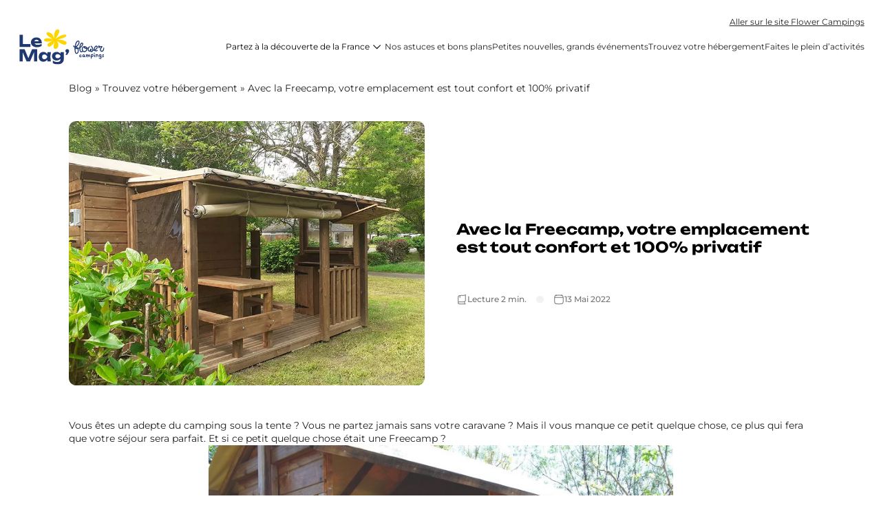

--- FILE ---
content_type: image/svg+xml
request_url: https://mag.flowercampings.com/wp-content/themes/le-mag-flower-camping/img/chevron-down.svg
body_size: 8
content:
<svg width="25" height="24" viewBox="0 0 25 24" fill="none" xmlns="http://www.w3.org/2000/svg">
<path fill-rule="evenodd" clip-rule="evenodd" d="M12.5976 15.6629C12.378 15.8826 12.0219 15.8826 11.8022 15.6629L6.06734 9.92804C5.84767 9.70837 5.84767 9.35227 6.06734 9.13259L6.33251 8.86739C6.55218 8.64772 6.90833 8.64772 7.128 8.86739L12.1999 13.9393L17.2719 8.86739C17.4915 8.64772 17.8476 8.64772 18.0673 8.86739L18.3325 9.13259C18.5522 9.35227 18.5522 9.70837 18.3325 9.92804L12.5976 15.6629Z" fill="#212121"/>
</svg>


--- FILE ---
content_type: image/svg+xml
request_url: https://mag.flowercampings.com/wp-content/themes/le-mag-flower-camping/img/logo.svg
body_size: 10950
content:
<svg width="150" height="60" viewBox="0 0 150 60" fill="none" xmlns="http://www.w3.org/2000/svg">
<g clip-path="url(#clip0_2195_502)">
<path d="M80.0747 20.6916C78.3564 19.7533 75.5194 18.8429 73.4736 18.5726C71.7151 18.3427 70.343 18.2588 70.3306 18.2588L66.4274 18.0848L70.2564 17.3981C70.2564 17.3981 71.7213 17.047 73.5045 16.5499C78.4183 15.1796 81.144 13.7503 81.8332 12.1813C82.0773 11.622 82.0588 11.0441 81.7745 10.4164C81.1409 10.1119 77.1172 8.60807 67.9912 14.1822C67.3885 14.552 66.0936 15.4158 66.0813 15.4251L64.057 16.7767L65.4879 14.8006C65.4879 14.8006 66.4089 13.5266 67.4349 11.7804C69.9876 7.43359 70.9363 4.09965 70.1019 2.39385C69.7187 1.60775 68.9554 1.14479 67.7717 0.986328C67.268 1.05779 63.0341 1.89361 61.9277 9.65828C61.7578 10.8421 61.696 13.7659 61.696 13.7938L61.6496 16.1366L60.8523 13.9368C60.843 13.915 60.0333 11.6779 59.4647 10.7302C58.4572 9.05239 56.6308 7.52059 54.5725 6.63506C53.3302 6.10064 52.0816 5.9111 51.0556 6.09753C50.4066 6.2156 49.8349 6.58535 49.4826 7.11045C49.2725 7.42737 49.0499 7.94315 49.1859 8.60808C49.3157 9.23571 49.6742 9.80121 50.008 10.2704C51.1638 11.8923 53.7752 13.7037 55.2308 14.639C56.2321 15.2822 59.7583 17.2303 59.7583 17.2303C59.7583 17.2303 55.2741 16.3852 54.6961 16.2702C51.0927 15.5587 48.2341 15.8352 46.1975 17.0936C45.6814 17.4136 45.326 17.858 45.2209 18.3178C45.1467 18.6347 45.1807 19.0076 45.3136 19.3991C45.6567 20.3996 46.4323 20.9651 47.8292 21.2385C49.2292 21.5088 52.0477 21.776 55.7623 20.9806C57.255 20.6606 59.5821 19.9956 59.5821 19.9956C59.5821 19.9956 55.5924 22.1023 55.0917 22.3726C54.3315 22.7827 53.6887 23.2053 53.12 23.6683C51.6088 24.8987 50.3016 26.1477 50.9104 27.8442C51.2503 28.7981 52.0013 29.5438 52.8635 29.7924C52.8975 29.8017 52.9346 29.811 52.9717 29.8203C53.6516 29.9819 54.3933 29.7395 55.0948 29.4817C56.2259 29.0622 57.8886 27.81 59.9035 25.8588C60.9419 24.8552 62.7436 20.9837 62.7436 20.9837C62.7436 20.9837 61.3931 26.1726 61.2169 27.5708C60.6792 31.8462 62.0143 32.9678 62.5118 33.2537C62.9847 33.5271 63.6367 33.583 64.4464 33.4246C68.43 32.6416 69.3355 28.5433 68.5598 24.9235C68.0159 22.3912 66.276 20.3157 66.276 20.3157C66.276 20.3157 71.9716 23.9914 72.7782 24.445C74.7901 25.5822 76.9287 26.6387 79.0703 26.5983C80.2076 26.5827 81.2584 26.1135 81.8795 25.343C82.3771 24.7247 82.5563 23.9603 82.3956 23.1369C82.1669 21.9687 80.9586 21.1857 80.0685 20.6979" fill="#FFD500"/>
<path d="M41.1292 24.2461C41.2868 24.1933 41.4444 24.1436 41.6082 24.1001V24.2461H41.1292Z" fill="#FFD500"/>
<path d="M22.8369 25.3958V30.3205H4.85986V10.2393H10.3732V25.3958H22.8369Z" fill="#203A71"/>
<path d="M41.1292 24.2461H41.6082V24.1001C41.4444 24.1436 41.2868 24.1933 41.1292 24.2461Z" fill="#203A71"/>
<path d="M38.1655 26.3001C37.0622 26.5891 35.9589 26.732 34.8464 26.732C33.6195 26.732 32.5873 26.558 31.7436 26.2007C30.8999 25.8434 30.2602 25.3276 29.8275 24.6596C29.741 24.5259 29.6637 24.3892 29.5988 24.2463H41.1292C41.2868 24.1935 41.4444 24.1438 41.6082 24.1003C41.5897 22.1987 41.2405 20.5395 40.5575 19.132C39.856 17.6841 38.8639 16.5655 37.5752 15.7701C36.2896 14.9747 34.7289 14.5801 32.9025 14.5801C31.0761 14.5801 29.5679 14.9156 28.1741 15.5961C26.7804 16.2735 25.6833 17.2149 24.8859 18.4205C24.0886 19.626 23.6899 21.0211 23.6899 22.612C23.6899 23.0159 23.7147 23.4074 23.7672 23.7833C23.9001 24.7714 24.206 25.6725 24.6912 26.4927C24.7685 26.6232 24.8519 26.7537 24.9385 26.8811C25.7729 28.1022 26.9133 29.053 28.3596 29.7335C29.809 30.4108 31.4562 30.7495 33.3012 30.7495C34.8464 30.7495 36.2896 30.5569 37.6278 30.1747C38.2768 29.9882 38.8917 29.7645 39.4727 29.5004C40.0908 29.2208 40.6718 28.8977 41.2096 28.5279V25.0479C40.3041 25.5824 39.2966 25.9956 38.1871 26.2939C38.1809 26.297 38.1717 26.297 38.1655 26.3001ZM29.6514 20.2412C29.9728 19.6788 30.4147 19.2376 30.9864 18.9145C31.552 18.5945 32.235 18.4329 33.0354 18.4329C33.7647 18.4329 34.389 18.5789 34.9113 18.8617C35.4366 19.1475 35.8569 19.5639 36.1784 20.1076C36.3267 20.3624 36.4472 20.6421 36.543 20.9497H29.3516C29.4258 20.698 29.5247 20.4618 29.6514 20.2412Z" fill="#203A71"/>
<path d="M34.0243 34.083V54.1643H28.7767V38.9239L22.225 54.1643H16.6345L10.0827 39.0233V54.1643H4.83521V34.083H13.3555L19.4529 48.7486L25.5009 34.083H34.0243Z" fill="#203A71"/>
<path d="M56.5288 38.8775H50.8826L50.7775 39.7195L50.4994 41.9349C50.1007 41.3383 49.6495 40.8132 49.1489 40.3627C48.7595 40.0053 48.3361 39.6946 47.8849 39.4243C47.0443 38.9272 46.1172 38.6134 45.1035 38.4891C44.7574 38.4456 44.402 38.4238 44.0373 38.4238C42.5477 38.4238 41.2343 38.7594 40.1094 39.4399C38.9814 40.1172 38.0975 41.0618 37.4609 42.2766C36.8212 43.4915 36.4998 44.9115 36.4998 46.5334C36.4998 48.1553 36.8212 49.5286 37.4609 50.7497C38.0975 51.9739 38.9814 52.9216 40.1094 53.5896C41.2343 54.2577 42.5477 54.5932 44.0373 54.5932C45.5269 54.5932 46.7569 54.2577 47.8849 53.5896C48.9171 52.9775 49.7886 52.1386 50.4901 51.0636L50.8826 54.1645H56.5288L55.5677 46.5085L56.5288 38.8775ZM49.4981 48.5437C48.9974 49.1309 48.4226 49.5908 47.7644 49.9201C47.1092 50.2526 46.4077 50.4173 45.6598 50.4173C44.9521 50.4173 44.3216 50.2526 43.7715 49.9201C43.2214 49.5908 42.7888 49.1309 42.4797 48.5437C42.1676 47.9533 42.0131 47.2853 42.0131 46.5334C42.0131 45.7815 42.1676 45.0886 42.4797 44.4982C42.7888 43.911 43.2214 43.448 43.7715 43.1062C44.3216 42.7707 44.9521 42.5998 45.6598 42.5998C46.4077 42.5998 47.1092 42.7707 47.7644 43.1062C48.4226 43.448 48.9974 43.911 49.4981 44.4982C49.9926 45.0886 50.3665 45.7659 50.6137 46.5334C50.3665 47.2853 49.9926 47.9533 49.4981 48.5437Z" fill="#203A71"/>
<path d="M72.3178 38.8775V41.3663C71.9562 40.9686 71.5482 40.5895 71.0939 40.2291C70.3986 39.6853 69.6075 39.2472 68.7236 38.9179C68.0406 38.6631 67.3082 38.5077 66.5232 38.4518C66.2852 38.4331 66.0411 38.4238 65.7908 38.4238C64.3537 38.4238 63.0774 38.7159 61.9586 39.3062C60.8399 39.8935 59.9561 40.7138 59.3071 41.7702C58.862 42.4941 58.5685 43.3082 58.4325 44.2124C58.3676 44.6194 58.3367 45.0451 58.3367 45.4894C58.3367 46.9 58.6612 48.1367 59.3071 49.1993C59.9561 50.2588 60.8399 51.0853 61.9586 51.6757C63.0774 52.266 64.3537 52.5581 65.7908 52.5581C67.1258 52.5581 68.3187 52.3219 69.3757 51.8497C70.4295 51.3774 71.3226 50.7746 72.052 50.0413C72.1416 49.9512 72.2312 49.858 72.3178 49.7648V50.3116C72.3178 51.9677 71.8604 53.1733 70.9456 53.9221C70.0308 54.674 68.705 55.05 66.9651 55.05C65.7413 55.05 64.5175 54.8636 63.303 54.5C62.0854 54.1334 60.9295 53.5399 59.8293 52.7165V56.8428C61.0192 57.5543 62.2121 58.095 63.4111 58.4616C64.6071 58.8282 65.9082 59.0116 67.3113 59.0116C69.422 59.0116 71.2547 58.6636 72.8091 57.9676C74.3636 57.2685 75.5751 56.2524 76.4435 54.9133C77.315 53.5772 77.7507 51.9677 77.7507 50.0941V38.8775H72.3178ZM70.4264 48.0062C69.6075 48.5592 68.6772 48.8389 67.6296 48.8389C66.8323 48.8389 66.1462 48.699 65.5806 48.4225C65.012 48.146 64.5762 47.7514 64.2765 47.2449C63.9705 46.7354 63.8222 46.1512 63.8222 45.4894C63.8222 44.8276 63.9705 44.2186 64.2765 43.709C64.5762 43.1995 65.0151 42.8142 65.593 42.5439C66.1678 42.2766 66.8508 42.143 67.6296 42.143C68.6587 42.143 69.5827 42.4165 70.3986 42.9602C71.2176 43.504 71.9191 44.3491 72.5032 45.4894C71.9345 46.6142 71.2423 47.4531 70.4264 48.0062Z" fill="#203A71"/>
<path d="M86.4596 36.8422C86.4596 37.3767 86.3329 37.9484 86.0856 38.5543C85.8353 39.1633 85.3996 39.9214 84.7784 40.8318L83.0756 43.4014H80.4672L82.2844 39.5703C82.1546 39.5175 82.0279 39.4553 81.9043 39.3839C81.4407 39.1167 81.0761 38.7562 80.8134 38.2995C80.5476 37.8458 80.4116 37.3425 80.4116 36.7894C80.4116 36.6403 80.4209 36.4942 80.4394 36.3544C80.4456 36.3078 80.4549 36.2581 80.4642 36.2115C80.4672 36.1991 80.4672 36.1898 80.4703 36.1773C80.4734 36.1494 80.4796 36.1245 80.4889 36.0965C80.4889 36.0934 80.492 36.0872 80.492 36.0841C80.492 36.081 80.492 36.0779 80.4951 36.0748C80.5074 36.0158 80.526 35.9567 80.5445 35.8977C80.5476 35.8853 80.5507 35.8728 80.5538 35.8635C80.5538 35.8635 80.5548 35.8614 80.5569 35.8573C80.5661 35.8262 80.5754 35.7951 80.5878 35.7672C80.597 35.733 80.6094 35.6988 80.6249 35.6678C80.6341 35.6429 80.6434 35.618 80.6558 35.5932C80.6743 35.5497 80.6959 35.5031 80.7207 35.4596C80.7485 35.4005 80.7794 35.3446 80.8134 35.2887C81.0761 34.8413 81.4407 34.4839 81.9043 34.2167C81.9599 34.1857 82.0155 34.1546 82.0743 34.1266C82.1948 34.0676 82.3215 34.0148 82.4513 33.9713C82.51 33.9526 82.5687 33.9371 82.6275 33.9216C82.646 33.9153 82.6676 33.9091 82.6893 33.906C82.7758 33.8843 82.8654 33.8656 82.9581 33.8532C82.9612 33.8501 82.9674 33.8501 82.9705 33.8501H82.9767C83.0076 33.8439 83.0385 33.8408 83.0694 33.8377C83.1127 33.8315 83.159 33.8283 83.2054 33.8252C83.2857 33.819 83.3661 33.8159 83.4495 33.8159C84.0151 33.8159 84.5281 33.9526 84.9793 34.2167C85.4336 34.4839 85.7921 34.8475 86.0578 35.3011C86.3236 35.7579 86.4596 36.2705 86.4596 36.8422Z" fill="#203A71"/>
<path d="M121.057 45.3587C121.063 43.9761 120.893 42.7022 119.601 42.6866C119.03 42.6866 118.557 42.9663 118.13 43.5473L117.967 43.7679L117.871 43.5131C117.658 42.9445 117.299 42.6338 116.777 42.5654C116.73 42.5592 116.681 42.5561 116.625 42.5561C116.255 42.5561 115.874 42.727 115.525 43.0502L115.343 43.2179L115.281 42.9756C115.247 42.842 115.213 42.7426 115.176 42.6587C115.046 42.3604 114.675 42.2143 114.376 42.3448C114.07 42.4816 113.927 42.842 114.063 43.1496C114.255 43.5877 114.221 44.7591 114.104 45.7316C114.06 45.9304 114.036 46.1044 114.026 46.266L114.02 46.3095C114.005 46.3996 114.011 46.4866 114.036 46.5798C114.091 46.9185 114.382 47.1391 114.709 47.1049C115.012 47.0677 115.244 46.8067 115.244 46.499C115.244 46.4742 115.244 46.4524 115.241 46.4276V46.4058V46.3841C115.259 46.2722 115.281 46.1076 115.309 45.9056C115.5 45.2034 116.075 44.0351 116.514 43.8238L116.635 43.7648L116.703 43.8798C116.826 44.0848 116.885 44.4825 116.885 45.1381C116.885 45.4644 116.87 45.8559 116.842 46.3095L116.811 46.8812C116.811 47.2075 117.018 47.4591 117.305 47.5151C117.608 47.571 117.899 47.3877 117.988 47.0987L118.171 46.5239C118.863 44.2091 119.299 43.9295 119.567 43.917H119.654L119.7 43.9885C119.768 44.0973 119.843 44.3303 119.843 45.1785V45.5669C119.843 45.9988 119.858 46.3219 119.944 46.5892C120.046 46.903 120.396 47.0832 120.711 46.9807C121.029 46.8781 121.205 46.5301 121.1 46.2101C121.057 46.0765 121.057 45.7502 121.057 45.365" fill="#203A71"/>
<path d="M142.322 43.5132L142.353 43.4852C142.387 43.4542 142.427 43.4324 142.467 43.4231L142.52 43.4169C142.566 43.4169 142.613 43.4324 142.659 43.4635C142.931 43.6437 143.323 43.5567 143.5 43.2833C143.682 43.0005 143.605 42.6215 143.32 42.4381C142.934 42.1834 142.458 42.1243 142.032 42.2797C141.605 42.435 141.274 42.7768 141.148 43.1932C140.876 44.0787 141.367 44.5852 141.695 44.9207L141.957 45.2159C142.165 45.5049 142.183 45.7752 142.1 45.9026C142.013 46.0362 141.772 46.0579 141.636 46.0579C141.5 46.0579 141.346 46.0393 141.179 46.002C141.135 45.9927 141.089 45.9865 141.046 45.9865C140.765 45.9865 140.514 46.1884 140.452 46.465C140.415 46.6234 140.446 46.7881 140.533 46.9248C140.619 47.0615 140.755 47.1578 140.913 47.192C141.166 47.2511 141.41 47.279 141.633 47.279C142.52 47.279 142.94 46.8378 143.113 46.5768C143.274 46.3314 143.361 46.0331 143.361 45.7193C143.361 45.3122 143.215 44.8834 142.95 44.5137L142.557 44.0632C142.393 43.8954 142.313 43.8022 142.288 43.7276L142.282 43.6841C142.282 43.6655 142.282 43.6251 142.307 43.5567L142.319 43.5163L142.322 43.5132Z" fill="#203A71"/>
<path d="M138.32 45.3373L138.165 45.3062L138.298 45.3715C138.221 45.5486 138.088 45.7847 137.863 45.7847C137.813 45.7847 137.77 45.7723 137.742 45.7661C137.248 45.6263 136.688 44.8743 136.769 44.2685C136.806 43.9888 136.92 43.5165 137.248 43.4948H137.279C137.625 43.4948 138.107 43.8894 138.267 44.4797L138.292 44.5605C138.305 44.7936 138.32 45.0266 138.335 45.2596V45.3L138.32 45.3373ZM139.463 43.1468C139.463 42.8081 139.192 42.5347 138.855 42.5347C138.743 42.5347 138.632 42.5658 138.533 42.6279L138.453 42.6776L138.373 42.6248C137.992 42.37 137.572 42.2488 137.164 42.2737C136.843 42.2954 135.78 42.4912 135.563 44.1038C135.409 45.2689 136.29 46.6205 137.408 46.9406C137.683 47.0183 137.977 47.0245 138.246 46.9561L138.425 46.9126L138.431 47.099C138.444 47.5931 138.437 48.025 138.413 48.4133L138.407 48.5097L138.317 48.5438C138.104 48.6277 137.872 48.6681 137.649 48.6681C137.118 48.6681 136.682 48.4258 136.426 47.9877C136.317 47.8043 136.117 47.6863 135.9 47.6863C135.792 47.6863 135.687 47.7142 135.591 47.7702C135.452 47.8541 135.35 47.9846 135.313 48.143C135.273 48.3015 135.294 48.4662 135.378 48.606C135.857 49.4232 136.685 49.8923 137.646 49.8923C138.178 49.8923 138.725 49.7432 139.182 49.4729C139.219 49.4542 139.253 49.4263 139.287 49.3952C139.463 49.2771 139.565 49.1156 139.584 48.9322C139.708 47.7733 139.627 46.5242 139.55 45.3187C139.501 44.5357 139.457 43.8335 139.457 43.1437" fill="#203A71"/>
<path d="M134.59 45.4088C134.506 44.4083 134.405 43.1686 133.749 42.6373C133.264 42.2458 132.615 42.1526 131.997 42.3887C131.864 42.4384 131.725 42.513 131.571 42.6124L131.432 42.7025L131.357 42.5503C131.255 42.3421 131.042 42.2085 130.813 42.2085C130.773 42.2085 130.736 42.2116 130.696 42.2209C130.538 42.252 130.399 42.3421 130.31 42.4788C130.22 42.6155 130.186 42.7771 130.217 42.9387C130.477 44.2685 130.477 45.384 130.223 46.4497C130.186 46.6082 130.211 46.7728 130.294 46.9096C130.381 47.0494 130.514 47.1457 130.671 47.1861C130.993 47.2607 131.326 47.0556 131.404 46.7356C131.577 46.0085 131.648 45.269 131.62 44.4736V44.4549L131.623 44.4363C131.707 44.0728 132.059 43.6751 132.427 43.5321C132.519 43.4979 132.606 43.4793 132.683 43.4793C132.847 43.4793 132.943 43.5539 132.983 43.5881C133.168 43.7869 133.28 44.3586 133.375 45.5082L133.443 46.1732C133.474 46.4746 133.715 46.6827 134.034 46.6827C134.055 46.6827 134.08 46.6827 134.105 46.6796C134.262 46.6641 134.405 46.5802 134.51 46.4435C134.612 46.3099 134.661 46.139 134.646 45.9712L134.59 45.4057V45.4088Z" fill="#203A71"/>
<path d="M127.8 41.3973L128.248 41.3817C128.635 41.3662 128.718 41.0058 128.737 40.8504C128.786 40.3999 128.604 40.0736 128.236 39.94L128.208 39.9897C128.208 39.9897 128.186 39.9928 128.159 39.9804C128.017 39.8686 127.877 39.8188 127.735 39.8188C127.572 39.8188 127.417 39.8872 127.306 40.0084C127.025 40.3191 126.947 40.7013 127.102 41.0368C127.191 41.2357 127.439 41.3848 127.686 41.391H127.8V41.3973Z" fill="#203A71"/>
<path d="M128.15 42.46C128.066 42.46 127.983 42.4786 127.905 42.5128C127.757 42.578 127.643 42.6992 127.584 42.8515C127.525 43.0037 127.528 43.1684 127.593 43.3175C127.816 43.8271 127.745 45.3558 127.55 46.4806C127.522 46.6421 127.559 46.8037 127.652 46.9373C127.745 47.0709 127.887 47.161 128.045 47.1859C128.378 47.2449 128.69 47.015 128.746 46.6887C128.792 46.4122 129.191 43.9421 128.703 42.8266C128.607 42.6029 128.388 42.46 128.147 42.46" fill="#203A71"/>
<path d="M123.644 44.2526C123.826 43.5846 124.355 43.1713 124.741 43.1713H124.775C125.17 43.1993 125.291 43.7834 125.322 44.0351C125.411 44.7 124.796 45.5234 124.256 45.6788C124.222 45.6881 124.172 45.7005 124.113 45.7005C123.913 45.7005 123.749 45.5483 123.61 45.2345L123.566 45.1599V45.1133C123.585 44.8585 123.6 44.6006 123.616 44.3396L123.625 44.293M124.855 41.9533C124.419 41.9254 123.971 42.059 123.57 42.3386L123.486 42.3977L123.403 42.3386C123.301 42.2672 123.18 42.2299 123.06 42.2299C122.723 42.2299 122.451 42.5033 122.451 42.842C122.451 43.5908 122.398 44.3893 122.352 45.163C122.268 46.4493 122.185 47.7823 122.318 49.0158C122.355 49.3483 122.646 49.5906 122.985 49.5565C123.319 49.5192 123.56 49.2178 123.523 48.8853C123.468 48.3509 123.452 47.7481 123.474 46.9931L123.48 46.8004L123.665 46.8533C123.811 46.8968 123.965 46.9185 124.12 46.9185C124.274 46.9185 124.435 46.8968 124.589 46.8533C125.767 46.5177 126.691 45.0977 126.527 43.8704C126.301 42.1802 125.192 41.9751 124.855 41.9533Z" fill="#203A71"/>
<path d="M110.93 44.2467C110.93 44.2467 110.933 44.2716 110.936 44.284L110.951 44.3586L110.93 44.4425C110.852 45.2348 110.231 45.8344 109.867 45.8407C109.61 45.8407 109.459 45.387 109.4 44.9644C109.31 44.3213 109.554 44.0168 109.774 43.8676C110.064 43.6781 110.522 43.6563 110.772 43.8086C110.846 43.8552 110.933 43.9236 110.933 44.0696V44.1193C110.93 44.138 110.93 44.1659 110.93 44.1877M112.187 44.2467H112.166L112.141 44.2405V44.2374V44.2001C112.141 44.2001 112.141 44.1846 112.141 44.1783H112.166L112.147 44.0976C112.147 43.5259 111.875 43.0474 111.399 42.7584C110.753 42.3669 109.771 42.4011 109.103 42.8454C108.392 43.3177 108.062 44.1504 108.195 45.1291C108.436 46.8722 109.443 47.0586 109.867 47.0586C110.299 47.0493 110.719 46.8691 111.106 46.5335L111.232 46.4248L111.325 46.5646C111.538 46.8846 111.829 47.0866 112.206 47.186C112.419 47.2451 112.657 47.1736 112.806 47.0089C112.911 46.8971 112.966 46.751 112.966 46.5957C112.966 46.5273 112.954 46.459 112.932 46.3937L112.184 44.2436L112.187 44.2467Z" fill="#203A71"/>
<path d="M106.353 45.5455C105.914 45.8313 105.469 45.9867 105.101 45.9867C104.947 45.9867 104.817 45.9587 104.715 45.9028C104.486 45.7785 104.369 45.4833 104.366 45.0235C104.366 44.4704 104.662 44.1628 104.919 44.0696C105.209 43.9608 105.521 44.0789 105.781 44.3896C105.895 44.5263 106.068 44.6071 106.248 44.6071C106.39 44.6071 106.529 44.5574 106.637 44.4642C106.894 44.2467 106.928 43.8614 106.711 43.6035C106.282 43.0909 105.722 42.8081 105.135 42.8081C104.922 42.8081 104.709 42.8485 104.502 42.9231C103.676 43.2276 103.148 44.0541 103.154 45.0297C103.16 46.2632 103.775 46.779 104.14 46.9778C104.9 47.3911 105.994 47.2357 107.017 46.5677C107.153 46.4807 107.246 46.344 107.283 46.1824C107.317 46.024 107.286 45.8593 107.199 45.7226C107.023 45.4492 106.634 45.3622 106.359 45.5424" fill="#203A71"/>
<path d="M128.523 34.0366C128.523 32.9585 129.074 31.6317 129.661 30.8301C130.164 30.1434 130.742 29.6867 131.169 29.6339C131.292 29.6183 131.462 29.6245 131.682 29.8047C131.83 29.9259 131.911 30.2522 131.911 30.6126C131.911 30.827 131.883 31.0538 131.821 31.2589C131.558 32.163 130.813 32.8435 130.118 33.3904C129.614 33.785 129.086 34.105 128.539 34.3505C128.527 34.2479 128.52 34.1423 128.52 34.0335M114.647 34.4002C114.515 35.9724 113.229 36.9169 112.089 37.1251C110.818 37.3581 109.731 36.8051 109.174 35.643C108.927 35.1241 108.81 34.5493 108.81 33.9745C108.81 32.9119 109.214 31.8492 109.962 31.1408C110.169 30.9419 110.398 30.7959 110.633 30.6778C110.633 30.6841 110.63 30.6872 110.63 30.6934C110.624 30.7648 110.621 30.8332 110.621 30.9016C110.621 31.3645 110.794 31.8026 111.131 32.1786C111.946 33.0921 113.637 33.468 114.36 33.468C114.456 33.468 114.558 33.4618 114.666 33.4556C114.672 33.5768 114.675 33.698 114.675 33.816C114.675 34.018 114.669 34.2106 114.65 34.3971M112.16 30.8922C112.466 30.7089 113.751 30.9637 114.051 31.2775C114.19 31.4298 114.301 31.6535 114.391 31.9145C114.379 31.9145 114.36 31.9145 114.348 31.9145C113.875 31.9145 112.697 31.6162 112.274 31.1408C112.175 31.0321 112.16 30.9544 112.16 30.9016C112.16 30.8984 112.16 30.8953 112.16 30.8891M100.589 34.6456C100.666 35.0278 100.707 35.5094 100.707 36.0283C100.707 37.6844 100.289 39.7195 99.3065 40.0396C98.7534 40.2229 98.4721 40.0644 98.2743 39.8842C97.2607 38.9769 96.9516 36.078 96.9516 33.4307C96.9516 33.2505 96.9516 33.0734 96.9578 32.8994C97.1618 33.0734 97.3812 33.2257 97.613 33.3406C98.4072 33.7415 99.3436 33.7787 100.292 33.6327C100.425 33.9745 100.524 34.3194 100.592 34.6456M97.273 29.0062C97.7737 26.5423 98.4227 23.7801 99.8226 22.1333C100.453 21.3907 101.213 21.139 101.603 21.2788C102.045 21.4373 102.128 22.1426 102.14 22.5496V22.5931C102.14 24.1343 100.184 27.1388 98.639 28.3817C98.364 28.6023 97.8417 28.8602 97.2638 29.0621C97.2669 29.0435 97.2699 29.0218 97.273 29.0031M97.4337 30.7648C98.2929 30.9886 98.9666 31.5168 99.4765 32.1755C99.0438 32.1879 98.639 32.1258 98.3022 31.9549C97.8942 31.7498 97.4121 31.2185 97.4121 30.9047C97.4121 30.8518 97.4183 30.8052 97.4306 30.7648M106.393 25.5138C107.064 24.4636 107.549 24.6563 107.731 24.7277C107.984 24.8303 108.049 24.9545 108.08 25.0633C108.102 25.1316 108.111 25.2155 108.111 25.3025C108.111 25.9644 107.573 27.1264 106.696 28.3258C106.195 29.0062 105.664 29.5531 105.027 30.0222C105.249 28.2574 105.71 26.5827 106.393 25.5138ZM132.461 35.3913C131.923 35.7269 131.472 35.9848 130.934 35.9879C130.613 35.9879 129.948 35.9506 129.398 35.6585C129.979 35.3758 130.541 35.0309 131.076 34.6114C131.911 33.9527 132.918 33.0268 133.307 31.697C133.403 31.3676 133.462 30.9917 133.462 30.6126C133.462 29.8545 133.236 29.0777 132.665 28.6054C132.167 28.1953 131.583 28.0182 130.98 28.0927C129.809 28.2388 128.876 29.2921 128.421 29.9073C127.674 30.9264 126.991 32.5483 126.991 34.0397C126.991 34.3256 127.015 34.6052 127.071 34.8756C126.765 34.9688 126.459 35.0433 126.181 35.062C126.184 34.4654 126.104 33.8999 126.02 33.4494C125.634 31.3334 124.558 29.4443 123.14 28.3941C122.797 28.1393 122.315 28.2139 122.061 28.5588C121.808 28.9037 121.882 29.3884 122.225 29.6432C123.335 30.4635 124.184 31.9922 124.503 33.729C124.626 34.4126 124.756 35.4038 124.45 36.1433C124.228 36.6808 123.94 37.007 123.6 37.1096C123.084 37.2649 122.723 37.1406 122.46 36.715C123.035 36.2116 123.458 35.5747 123.539 34.8289C123.542 34.7823 123.545 34.7326 123.545 34.6798C123.545 34.133 123.251 33.4587 122.72 33.2008C122.268 32.9864 121.765 33.0921 121.369 33.4929C120.875 33.99 120.621 34.773 120.621 35.5933C120.621 35.7455 120.63 35.9009 120.649 36.0563C120.445 36.1526 120.232 36.2365 120.009 36.2924C119.663 36.3825 119.252 36.3918 118.853 35.7642C118.458 35.1428 118.588 34.2759 118.767 33.3655C119.036 32.0139 119.58 31.1563 120.528 30.5908C120.896 30.3702 121.017 29.898 120.797 29.5282C120.581 29.1585 120.108 29.0373 119.74 29.2548C118.971 29.7115 118.442 30.2801 118.075 30.8674C117.735 31.147 116.619 31.467 115.933 31.6566C115.779 31.1253 115.55 30.6188 115.191 30.2273C114.96 29.9725 114.561 29.7395 114.094 29.5686C114.07 29.55 114.048 29.5282 114.02 29.5127C112.209 28.5029 110.296 28.6893 108.902 30.0098C107.255 31.5696 106.785 34.2231 107.784 36.3141C107.892 36.5347 108.009 36.7429 108.142 36.9387C108.046 36.9604 107.954 37.0008 107.87 37.0599C106.668 37.9081 106.201 37.4576 106.025 37.2898C105.249 36.541 104.875 34.6114 104.875 32.4613C104.875 32.2935 104.879 32.1227 104.882 31.9487C106.136 31.2464 107.091 30.3982 107.938 29.2424C108.618 28.3133 109.65 26.6759 109.65 25.2808C109.65 25.0571 109.622 24.8396 109.564 24.6314C109.388 24.0069 108.949 23.5408 108.3 23.2829C107.743 23.0592 106.319 22.7547 105.092 24.6718C104.202 26.0638 103.571 28.4252 103.383 30.9699C103.309 31.0041 103.238 31.0414 103.157 31.0756C102.746 31.2558 101.98 31.6069 101.136 31.8648C100.623 31.0289 99.9617 30.3423 99.1984 29.8638C99.3591 29.7675 99.4981 29.6742 99.6001 29.5935C101.281 28.245 103.683 24.8706 103.683 22.59C103.683 22.5621 103.683 22.5372 103.683 22.5092C103.636 20.6357 102.684 20.0173 102.119 19.8154C101.037 19.4301 99.6403 19.9552 98.6483 21.1235C97.0073 23.0499 96.2965 26.042 95.7587 28.6955C95.7216 28.8757 95.6846 29.115 95.6475 29.3946C95.4002 29.3946 95.1839 29.3666 95.0232 29.2827C94.9243 29.2361 94.7203 29.1336 94.7296 28.5774C94.7358 28.1487 94.3958 27.7944 93.9725 27.7882C93.546 27.7789 93.1937 28.1238 93.1875 28.5495C93.1875 28.5712 93.1875 28.5899 93.1875 28.6116C93.1875 29.9073 93.9107 30.4603 94.3433 30.6747C94.6894 30.8456 95.0819 30.9233 95.496 30.9388C95.4404 31.7125 95.4033 32.5918 95.4033 33.5177C95.4033 33.8751 95.4095 34.2355 95.4219 34.599C95.5331 37.8895 96.1481 40.0582 97.2483 41.0432C97.7366 41.4813 98.571 41.9163 99.7917 41.5154C101.754 40.8692 102.249 38.1225 102.249 36.0998C102.249 35.3727 102.184 34.7388 102.103 34.3318C102.029 33.9621 101.927 33.6047 101.807 33.263C102.341 33.0921 102.857 32.8901 103.333 32.6913C103.355 34.4033 103.615 37.1158 104.959 38.4083C105.54 38.9707 106.81 39.7071 108.757 38.3307C108.908 38.225 109.007 38.0728 109.054 37.9112C109.959 38.6041 111.118 38.8806 112.367 38.6507C114.44 38.2685 116.013 36.5751 116.186 34.5307C116.193 34.4499 116.211 34.1951 116.211 33.8409C116.211 33.6514 116.205 33.4307 116.19 33.1946C116.514 33.1107 116.903 33.002 117.293 32.8746C117.277 32.9367 117.265 32.9957 117.253 33.0579C117.08 33.931 116.789 35.3944 117.549 36.5938C118.229 37.6657 119.24 38.0914 120.396 37.7869C120.643 37.7217 120.896 37.6347 121.143 37.5259C121.777 38.5513 122.856 38.9521 124.042 38.5886C124.846 38.3431 125.461 37.7186 125.869 36.7336C125.887 36.6932 125.9 36.6497 125.915 36.6093C126.549 36.6373 127.17 36.4695 127.742 36.2862C128.434 37.0909 129.59 37.5477 130.94 37.5383C131.877 37.5321 132.603 37.1251 133.27 36.7087C133.632 36.4819 133.743 36.0034 133.521 35.6399C133.295 35.2764 132.819 35.1645 132.458 35.3913" fill="#203A71"/>
<path d="M143.654 31.1813C143.228 31.1471 142.857 31.4671 142.823 31.8928C142.739 32.9368 142.202 35.9289 140.845 36.5317C140.823 36.5379 140.799 36.5472 140.777 36.5566C139.977 36.8828 139.133 36.2334 138.858 35.6586C138.623 35.1677 138.716 34.5804 138.858 33.8627C138.96 33.3593 139.161 32.9119 139.556 32.3216C139.875 31.8431 140.279 31.4019 140.703 30.9358L140.959 30.6562C141.102 30.4977 141.438 30.1248 141.306 29.6153C141.216 29.2735 140.962 29.0342 140.545 28.8944C140.06 28.7329 139.541 28.8012 139.161 28.8509H139.148C138.552 28.9286 138.051 29.0094 137.569 29.1057C137.569 29.1057 137.291 29.1772 137.177 29.2082C137.146 29.1306 137.106 29.0498 137.059 28.9659C136.735 28.4159 135.73 27.8815 134.921 28.0182C134.531 28.0835 134.222 28.3196 134.071 28.6676C134.003 28.8261 133.972 28.9939 133.972 29.1616C133.972 29.4692 134.074 29.7706 134.213 29.9819C134.439 30.3299 134.785 30.5723 135.251 30.7152C135.177 30.7898 135.1 30.855 135.02 30.8985C134.754 31.0352 134.602 31.3087 134.602 31.5883C134.602 31.7095 134.63 31.8306 134.689 31.9425C134.884 32.3247 135.35 32.4738 135.73 32.2781C136.488 31.8866 136.911 31.1036 137.035 30.8364C137.229 30.8053 137.402 30.7556 137.56 30.7121L137.881 30.6282C138.252 30.5536 138.645 30.4884 139.087 30.4262C138.802 30.7525 138.524 31.0912 138.277 31.4578C137.77 32.219 137.492 32.8467 137.35 33.552C137.273 33.9342 137.174 34.4189 137.174 34.9409C137.174 35.3914 137.248 35.873 137.47 36.336C138.061 37.5664 139.575 38.5265 141.083 38.0884H141.086C143.871 37.3116 144.319 32.5546 144.362 32.014C144.396 31.5883 144.078 31.2154 143.654 31.1813Z" fill="#203A71"/>
</g>
<defs>
<clipPath id="clip0_2195_502">
<rect width="139.53" height="58.0222" fill="white" transform="translate(4.83521 0.989258)"/>
</clipPath>
</defs>
</svg>


--- FILE ---
content_type: image/svg+xml
request_url: https://mag.flowercampings.com/wp-content/themes/le-mag-flower-camping/img/book-01.svg
body_size: 232
content:
<svg width="18" height="18" viewBox="0 0 18 18" fill="none" xmlns="http://www.w3.org/2000/svg">
<path d="M15 16.5001H4.875C3.83947 16.5001 3 15.6606 3 14.6251M3 14.6251V8.01277C3 5.77435 3 4.65511 3.56746 3.86893C3.75538 3.60858 3.98387 3.38009 4.24421 3.19217C5.03041 2.62471 6.14964 2.62471 8.38808 2.62471C9.12038 2.62471 10.0122 2.66329 10.7519 2.6733C11.4263 2.68242 11.7634 2.68699 12.3916 2.57598C13.0198 2.46497 13.0869 2.43945 13.2212 2.38841C13.7987 2.16882 14.3454 1.82731 15 1.5V8.62508C15 10.0229 15 10.7219 14.7716 11.2732C14.4671 12.0082 13.8831 12.5923 13.148 12.8968C12.5967 13.1251 11.8979 13.1251 10.5 13.1251H4.5C3.67157 13.1251 3 13.7967 3 14.6251Z" stroke="#757575" stroke-width="1.125" stroke-linecap="round" stroke-linejoin="round"/>
<path d="M13.5 12.75V16.5" stroke="#757575" stroke-width="1.125" stroke-linejoin="round"/>
<path d="M6 3V6" stroke="#757575" stroke-width="1.125" stroke-linecap="round" stroke-linejoin="round"/>
</svg>
